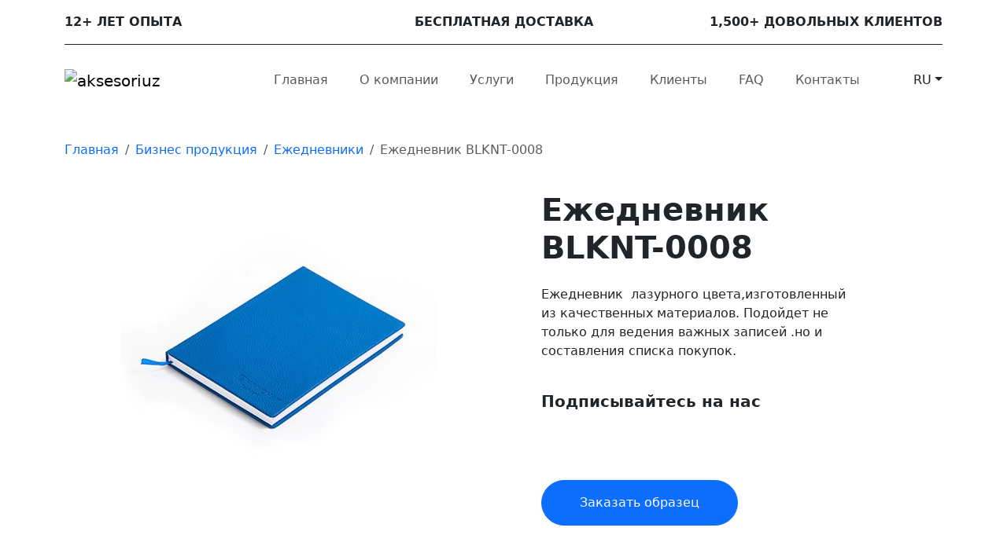

--- FILE ---
content_type: text/html; charset=UTF-8
request_url: https://aksesoriuz.uz/bloknot-blknt-0008/
body_size: 3459
content:
<!DOCTYPE html>
<html lang="ru">
<head>
 <meta http-equiv="X-UA-Compatible" content="IE=edge">
 <meta charset="UTF-8">
 <meta name="csrf-token" content="f1b046bcb10b2dae2fe58e7e7cac509b">
 <title>Купить Ежедневник BLKNT-0008 в Ташкенте по низкой цене от производителя</title>
 
  <meta name="description" content="Купить Ежедневник BLKNT-0008 в Ташкенте. Заказать изготовление Ежедневника BLKNT-0008 в Ташкенте по низкой цене от производителя.">
 <meta name="keywords" content="">
  
 <meta name="viewport" content="width=device-width, initial-scale=1, maximum-scale=1, user-scalable=no">
 
  <!-- Open Graph -->
  <meta property="og:url" content="https://aksesoriuz.uz/ru/bloknot-blknt-0008/">
  <meta property="og:type" content="article">
  <meta property="og:locale" content="ru">
  <meta property="og:title" content="Ежедневник  BLKNT-0008">
  <meta property="og:description" content="Ежедневник&#160; лазурного цвета,изготовленный из качественных материалов. Подойдет не только для ведения важных записей .но и составления списка покупок.
">
  <meta property="og:image" content="https://aksesoriuz.uz//data/uploads/module/blog/posts/115/500x500/6225d31176f97.jpg">
   
   <link rel="alternate" href="https://aksesoriuz.uz/ru/bloknot-blknt-0008/" hreflang="ru">
  <link rel="alternate" href="https://aksesoriuz.uz/en/diary-blknt-0008/" hreflang="en">
  
 <link rel="alternate" href="https://aksesoriuz.uz/" hreflang="x-default">
 
  <link rel="stylesheet" href="https://cdn.jsdelivr.net/npm/bootstrap@5.3.1/dist/css/bootstrap.min.css" media="all">
  <link rel="stylesheet" href="https://cdn.jsdelivr.net/npm/slick-carousel@1.8.1/slick/slick.min.css" media="all">
  <link rel="stylesheet" href="https://cdn.jsdelivr.net/npm/slick-carousel@1.8.1/slick/slick-theme.min.css" media="all">
  <link rel="stylesheet" href="/module/Site/View/Template/aksess/style.css?1769363607" media="all">
  
 <base href="/module/Site/View/Template/aksess/">
</head>
<body>
<!-- Yandex.Metrika counter -->
<script type="text/javascript" >
   (function(m,e,t,r,i,k,a){m[i]=m[i]function(){(m[i].a=m[i].a[]).push(arguments)};
   m[i].l=1*new Date();
   for (var j = 0; j < document.scripts.length; j++) {if (document.scripts[j].src === r) { return; }}
   k=e.createElement(t),a=e.getElementsByTagName(t)[0],k.async=1,k.src=r,a.parentNode.insertBefore(k,a)})
   (window, document, "script", "https://mc.yandex.ru/metrika/tag.js", "ym");

   ym(101159649, "init", {
        clickmap:true,
        trackLinks:true,
        accurateTrackBounce:true,
        webvisor:true
   });
</script>
<noscript><div><img src="https://mc.yandex.ru/watch/101159649" style="position:absolute; left:-9999px;" alt="" /></div></noscript>
<!-- /Yandex.Metrika counter -->

<div class="offcanvas offcanvas-top" tabindex="-1" id="offcanvas-search" aria-labelledby="top"><div class="offcanvas-header"><h5 class="offcanvas-title">Поиск по сайту</h5>
<button type="button" class="btn-close" data-bs-dismiss="offcanvas" aria-label="Close"></button>
</div>
<div class="offcanvas-body"><form action="/search"><input name="query" class="form-control form-control-lg" placeholder="Введите запрос и нажмите Enter" value="">
</form>
</div>
</div>

<!-- Header -->
<header class="text-corp-dark pb-4 pt-3 sticky-lg-top bg-white">
  <div class="container">
    <div class="row fw-semibold">
      <div class="col-4">
        <p class="text-uppercase mb-0">12+ лет опыта</p>
      </div>
      <div class="col-4">
        <p class="text-uppercase text-center mb-0">Бесплатная доставка</p>
      </div>
      <div class="col-4">
        <p class="text-uppercase text-end mb-0">1,500+ довольных клиентов</p>
      </div>
    </div>
    
    <hr class="text-corp opacity-100">
    
    <nav class="navbar navbar-expand-lg">
      <a class="navbar-brand" href="/">
        <img class="img-fluid" src="images/logo.svg" alt="aksesoriuz">
      </a>

      <div class="d-lg-none ms-auto">
        <div class="d-flex align-items-center">
          <a class="text-decoration-none text-corp-dark fs-5 me-4" href="#"><i class="bi bi-search"></i></a>
          <div class="nav-item dropdown">
            <a class="nav-link dropdown-toggle text-uppercase" data-bs-toggle="dropdown" href="#" role="button" aria-haspopup="true" aria-expanded="false">ru</a>
            <div class="dropdown-menu">
                              <a class="dropdown-item" href="/ru/bloknot-blknt-0008/">Русский</a>
                              <a class="dropdown-item" href="/en/diary-blknt-0008/">English</a>
                          </div>
          </div>
        </div>
      </div>

      <button class="navbar-toggler border-0" type="button" data-bs-toggle="collapse" data-bs-target="#menu" aria-controls="menu" aria-expanded="false" aria-label="Toggle navigation">
        <span class="navbar-toggler-icon"></span>
      </button>

      <div class="collapse navbar-collapse" id="menu">
        <ul class="navbar-nav ms-auto text-end text-lg-start">

<li class="nav-item pe-4"><a href="/" class="nav-link text-corp-dark">Главная</a>


</li>

<li class="nav-item pe-4"><a href="https://aksesoriuz.uz/ru/o-kompanii/" class="nav-link text-corp-dark">О компании</a>


</li>

<li class="nav-item pe-4"><a href="https://aksesoriuz.uz/ru/uslugi/" class="nav-link text-corp-dark">Услуги</a>


</li>

<li class="nav-item pe-4"><a href="https://aksesoriuz.uz/ru/produkcija/" class="nav-link text-corp-dark">Продукция</a>


</li>

<li class="nav-item pe-4"><a href="https://aksesoriuz.uz/ru/nashi-klienty/" class="nav-link text-corp-dark">Клиенты</a>


</li>

<li class="nav-item pe-4"><a href="https://aksesoriuz.uz/ru/voprosy-otvety/" class="nav-link text-corp-dark">FAQ</a>


</li>

<li class="nav-item pe-4"><a href="https://aksesoriuz.uz/ru/kontakty/" class="nav-link text-corp-dark">Контакты</a>


</li>

</ul>

      </div>

            <div class="d-lg-block d-none">
          <div class="d-flex align-items-center">
            <button class="bg-transparent border-0 text-corp-dark fs-5 me-4" type="button" data-bs-toggle="offcanvas" data-bs-target="#offcanvas-search" aria-controls="offcanvas-search"><i class="bi bi-search"></i></button>
            <div class="nav-item dropdown">
              <a class="nav-link dropdown-toggle text-uppercase" data-bs-toggle="dropdown" href="#" role="button" aria-haspopup="true" aria-expanded="false">ru</a>
              <div class="dropdown-menu">
                                  <a class="dropdown-item" href="/ru/bloknot-blknt-0008/">Русский</a>
                                  <a class="dropdown-item" href="/en/diary-blknt-0008/">English</a>
                              </div>
            </div>
          </div>
      </div>
          </nav>
  </div>
</header>



<section class="py-4">
    <div class="container">
        <ul class="breadcrumb" /><li class="breadcrumb-item"><a class="text-decoration-none text-corp-dark" href="/">Главная</a>
</li>
<li class="breadcrumb-item"><a class="text-decoration-none text-corp-dark" href="https://aksesoriuz.uz/ru/biznes-produkcija/">Бизнес продукция</a>
</li>
<li class="breadcrumb-item"><a class="text-decoration-none text-corp-dark" href="https://aksesoriuz.uz/ru/ezhednevniki/">Ежедневники</a>
</li>
<li class="breadcrumb-item active">Ежедневник  BLKNT-0008</li>
</ul>
    </div>
</section>
<!-- Card -->
<section class="pb-5 product-card">
  <div class="container">
    <div class="row w-100 gy-4 mx-0 gx-lg-5">
      <div class="col-lg-6 position-relative">
        <div class="slider-for px-sm-5">
                    <img class="img-fluid" src="https://aksesoriuz.uz//data/uploads/module/blog/posts/115/500x500/6225d31176f97.jpg" alt="Ежедневник  BLKNT-0008">
                  </div>
        
              </div>
      
      <div class="col-lg-5">
        <div class="d-flex flex-column justify-content-center h-100 text-corp-dark ps-lg-4">
          <h1 class="fw-semibold mb-4">Ежедневник  BLKNT-0008</h1>
          
          <div class="mb-4">
            <p>Ежедневник&#160; лазурного цвета,изготовленный из качественных материалов. Подойдет не только для ведения важных записей .но и составления списка покупок.</p>
          </div>

          <h5 class="fw-semibold mb-lg-3 mb-2">Подписывайтесь на нас</h5>

<ul class="list-inline mb-0">
    <li class="list-inline-item">
      <a href="tg://resolve?domain=aksesori_iz"><img class="img-fluid" src="images/icons/telegram.png" alt=""> </a>
    </li>

    <li class="list-inline-item">
      <a target="_blank" href="https://www.facebook.com/aksesoriuz"><img class="img-fluid" src="images/icons/facebook.png" alt=""> </a>
    </li>

    <li class="list-inline-item">
      <a target="_blank" href="https://www.instagram.com/aksesoriuz.uz/"><img class="img-fluid" src="images/icons/instagram.png" alt=""> </a>
    </li>
</ul>
          <div class="pt-5">
            <a class="btn btn-primary rounded-5 px-lg-5 py-lg-3" href="https://aksesoriuz.uz/ru/kontakty/">Заказать образец<i class="bi bi-arrow-right-short"></i></a>
          </div>
        </div>
      </div>
    </div>
  </div>
</section>

<!-- Viewed products -->
<section class="py-5 d-none">
  <div class="container position-relative">
    <h2 class="text-corp-dark fw-semibold text-center mb-5">Просмотренные товары</h2>
    <div class="slider-viewed">
      <div class="box-shadow rounded-4 px-3 pb-3 text-corp-dark h-100">
        <img class="img-fluid d-block mx-auto" src="images/products/notebook.png" alt="">
        <div class="row gx-0">
          <h6 class="fw-bold mb-1">Apple AirPods Pro 2</h6>
          <p class="mb-4">Беспроводные наушники</p>
          <div class="col-lg-8">
            <h5 class="mb-0 fw-semibold">250.000 cум</h5>
          </div>
          <div class="col-lg-4">
            <div class="d-flex flex-column justify-content-end align-items-end h-100">
              <a class="btn btn-primary rounded-0 py-1" href="#">Купить</a>
            </div>
          </div>
        </div>
      </div>
      <div class="box-shadow rounded-4 px-3 pb-3 text-corp-dark h-100">
        <img class="img-fluid d-block mx-auto" src="images/products/notebook.png" alt="">
        <div class="row gx-0">
          <h6 class="fw-bold mb-1">Apple AirPods Pro 2</h6>
          <p class="mb-4">Беспроводные наушники</p>
          <div class="col-lg-8">
            <h5 class="mb-0 fw-semibold">250.000 cум</h5>
          </div>
          <div class="col-lg-4">
            <div class="d-flex flex-column justify-content-end align-items-end h-100">
              <a class="btn btn-primary rounded-0 py-1" href="#">Купить</a>
            </div>
          </div>
        </div>
      </div>
      <div class="box-shadow rounded-4 px-3 pb-3 text-corp-dark h-100">
        <img class="img-fluid d-block mx-auto" src="images/products/notebook.png" alt="">
        <div class="row gx-0">
          <h6 class="fw-bold mb-1">Apple AirPods Pro 2</h6>
          <p class="mb-4">Беспроводные наушники</p>
          <div class="col-lg-8">
            <h5 class="mb-0 fw-semibold">250.000 cум</h5>
          </div>
          <div class="col-lg-4">
            <div class="d-flex flex-column justify-content-end align-items-end h-100">
              <a class="btn btn-primary rounded-0 py-1" href="#">Купить</a>
            </div>
          </div>
        </div>
      </div>
      <div class="box-shadow rounded-4 px-3 pb-3 text-corp-dark h-100">
        <img class="img-fluid d-block mx-auto" src="images/products/notebook.png" alt="">
        <div class="row gx-0">
          <h6 class="fw-bold mb-1">Apple AirPods Pro 2</h6>
          <p class="mb-4">Беспроводные наушники</p>
          <div class="col-lg-8">
            <h5 class="mb-0 fw-semibold">250.000 cум</h5>
          </div>
          <div class="col-lg-4">
            <div class="d-flex flex-column justify-content-end align-items-end h-100">
              <a class="btn btn-primary rounded-0 py-1" href="#">Купить</a>
            </div>
          </div>
        </div>
      </div>
    </div>
    <div class="">
      <img class="img-fluid position-absolute left-viewed start-0" src="images/icons/left-md.png" alt="">
      <img class="img-fluid position-absolute right-viewed end-0" src="images/icons/right-md.png" alt="">
    </div>
  </div>
</section>


<footer class="pt-5 pb-4 text-corp-dark d-none d-md-block">
  <div class="container">
    <div class="row gy-4">
      <div class="col-lg-6">
        <div class="d-flex flex-column justify-content-between align-items-start">
          <img class="img-fluid mb-4" src="images/ourServices/footerlogo.png" alt="">
          <div class="row gy-3">
            <div class="col-6">
              <div class="d-flex align-items-center">
                <i class="bi bi-telephone-fill pe-lg-3 pe-1"></i>
                <div>
                                    <p class="fw-medium mb-0"><a class="text-corp-dark text-decoration-none" href="tel:+998998281994">+998 (99) 828 19 94</a>
</p>
                                    <p class="fw-medium mb-0"><a class="text-corp-dark text-decoration-none" href="tel:+998977540788">+998 (97) 754 07 88</a>
</p>
                                  </div>
              </div>
            </div>
            <div class="col-6">
              <div class="d-flex align-items-center">
                <i class="bi bi-geo-alt-fill pe-lg-3 pe-1"></i>
                <p class="fw-medium mb-1">г. Ташкент, 1-й тупик Бешагач, 41</p>
              </div>
            </div>
          </div>
        </div>
      </div>

      <div class="col-lg-6">
        <div class="ps-lg-5">
          <div class="row justify-content-end w-100 gy-4 gx-5">
            <div class="col-6">
              <h5 class="fw-semibold mb-lg-3 mb-2">Подписывайтесь на нас</h5>

<ul class="list-inline mb-0">
    <li class="list-inline-item">
      <a href="tg://resolve?domain=aksesori_iz"><img class="img-fluid" src="images/icons/telegram.png" alt=""> </a>
    </li>

    <li class="list-inline-item">
      <a target="_blank" href="https://www.facebook.com/aksesoriuz"><img class="img-fluid" src="images/icons/facebook.png" alt=""> </a>
    </li>

    <li class="list-inline-item">
      <a target="_blank" href="https://www.instagram.com/aksesoriuz.uz/"><img class="img-fluid" src="images/icons/instagram.png" alt=""> </a>
    </li>
</ul>            </div>
          </div>
        </div>
      </div>
    </div>
  </div>
</footer>


<script src="https://ajax.googleapis.com/ajax/libs/jquery/3.6.0/jquery.min.js"></script>
<script src="https://cdn.jsdelivr.net/npm/bootstrap@5.3.1/dist/js/bootstrap.bundle.min.js"></script>
<script src="https://cdn.jsdelivr.net/npm/slick-carousel@1.8.1/slick/slick.min.js"></script>
<script src="/module/Site/View/Template/aksess/app.js?1769363607"></script>
<script src="/module/Site/Assets/global.js"></script>

</body>
</html>